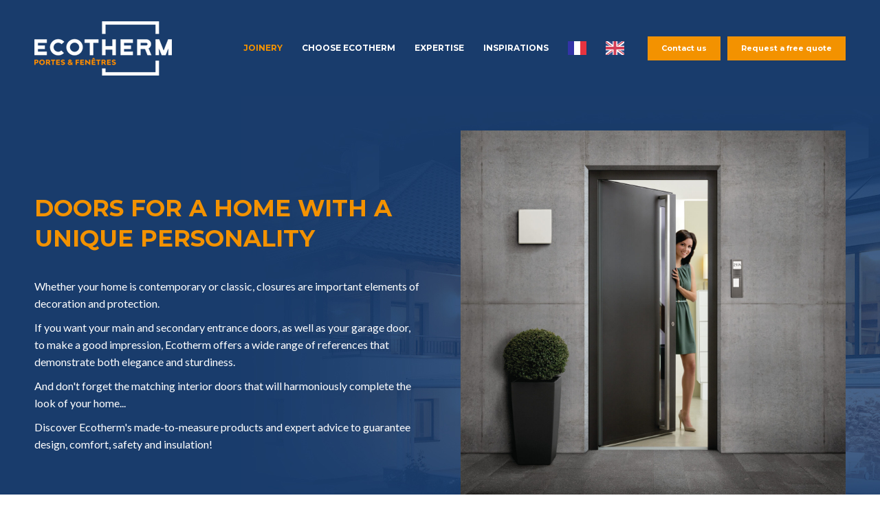

--- FILE ---
content_type: text/html; charset=UTF-8
request_url: https://www.ecothermweb.fr/en/fermetures/
body_size: 15436
content:
<!DOCTYPE html>
<!--[if !(IE 6) | !(IE 7) | !(IE 8)  ]><!-->
<html translate="no" dir="ltr" lang="en" prefix="og: https://ogp.me/ns#" class="no-js">
<!--<![endif]-->
<head>
	<meta charset="UTF-8" />
		<meta name="viewport" content="width=device-width, initial-scale=1, maximum-scale=1, user-scalable=0">
		<meta name="theme-color" content="#193c6c"/>	<link rel="profile" href="https://gmpg.org/xfn/11" />
	        <script type="text/javascript">
            if (/Android|webOS|iPhone|iPad|iPod|BlackBerry|IEMobile|Opera Mini/i.test(navigator.userAgent)) {
                var originalAddEventListener = EventTarget.prototype.addEventListener,
                    oldWidth = window.innerWidth;

                EventTarget.prototype.addEventListener = function (eventName, eventHandler, useCapture) {
                    if (eventName === "resize") {
                        originalAddEventListener.call(this, eventName, function (event) {
                            if (oldWidth === window.innerWidth) {
                                return;
                            }
                            oldWidth = window.innerWidth;
                            if (eventHandler.handleEvent) {
                                eventHandler.handleEvent.call(this, event);
                            }
                            else {
                                eventHandler.call(this, event);
                            };
                        }, useCapture);
                    }
                    else {
                        originalAddEventListener.call(this, eventName, eventHandler, useCapture);
                    };
                };
            };
        </script>
		<title>House and garage doors- Ecotherm</title>

		<!-- All in One SEO 4.9.3 - aioseo.com -->
	<meta name="description" content="Doors for a home with a unique personality Whether your home is contemporary or classic in style" />
	<meta name="robots" content="max-image-preview:large" />
	<link rel="canonical" href="https://www.ecothermweb.fr/en/fermetures/" />
	<meta name="generator" content="All in One SEO (AIOSEO) 4.9.3" />
		<meta property="og:locale" content="en" />
		<meta property="og:site_name" content="Ecotherm -" />
		<meta property="og:type" content="article" />
		<meta property="og:title" content="House and garage doors- Ecotherm" />
		<meta property="og:description" content="Doors for a home with a unique personality Whether your home is contemporary or classic in style" />
		<meta property="og:url" content="https://www.ecothermweb.fr/en/fermetures/" />
		<meta property="article:published_time" content="2023-01-31T10:18:00+00:00" />
		<meta property="article:modified_time" content="2025-12-02T09:15:07+00:00" />
		<meta name="twitter:card" content="summary_large_image" />
		<meta name="twitter:title" content="House and garage doors- Ecotherm" />
		<meta name="twitter:description" content="Doors for a home with a unique personality Whether your home is contemporary or classic in style" />
		<script type="application/ld+json" class="aioseo-schema">{"@context":"https:\/\/schema.org","@graph":[{"@type":"BreadcrumbList","@id":"https:\/\/www.ecothermweb.fr\/fermetures\/#breadcrumblist","itemListElement":[{"@type":"ListItem","@id":"https:\/\/www.ecothermweb.fr#listItem","position":1,"name":"Home","item":"https:\/\/www.ecothermweb.fr","nextItem":{"@type":"ListItem","@id":"https:\/\/www.ecothermweb.fr\/fermetures\/#listItem","name":"Closures"}},{"@type":"ListItem","@id":"https:\/\/www.ecothermweb.fr\/fermetures\/#listItem","position":2,"name":"Closures","previousItem":{"@type":"ListItem","@id":"https:\/\/www.ecothermweb.fr#listItem","name":"Home"}}]},{"@type":"Organization","@id":"https:\/\/www.ecothermweb.fr\/#organization","name":"Ecotherm","url":"https:\/\/www.ecothermweb.fr\/"},{"@type":"WebPage","@id":"https:\/\/www.ecothermweb.fr\/fermetures\/#webpage","url":"https:\/\/www.ecothermweb.fr\/fermetures\/","name":"House and garage doors- Ecotherm","description":"Doors for a home with a unique personality Whether your home is contemporary or classic in style","inLanguage":"fr-FR","isPartOf":{"@id":"https:\/\/www.ecothermweb.fr\/#website"},"breadcrumb":{"@id":"https:\/\/www.ecothermweb.fr\/fermetures\/#breadcrumblist"},"datePublished":"2023-01-31T11:18:00+01:00","dateModified":"2025-12-02T10:15:07+01:00"},{"@type":"WebSite","@id":"https:\/\/www.ecothermweb.fr\/#website","url":"https:\/\/www.ecothermweb.fr\/","name":"Ecotherm","inLanguage":"fr-FR","publisher":{"@id":"https:\/\/www.ecothermweb.fr\/#organization"}}]}</script>
		<!-- All in One SEO -->

<link rel='dns-prefetch' href='//fonts.googleapis.com' />
<link rel='dns-prefetch' href='//use.fontawesome.com' />
<link rel="alternate" type="application/rss+xml" title="Ecotherm &raquo; Flux" href="https://www.ecothermweb.fr/feed/" />
<link rel="alternate" type="application/rss+xml" title="Ecotherm &raquo; Flux des commentaires" href="https://www.ecothermweb.fr/comments/feed/" />
<link rel="alternate" title="oEmbed (JSON)" type="application/json+oembed" href="https://www.ecothermweb.fr/wp-json/oembed/1.0/embed?url=https%3A%2F%2Fwww.ecothermweb.fr%2Ffermetures%2F" />
<link rel="alternate" title="oEmbed (XML)" type="text/xml+oembed" href="https://www.ecothermweb.fr/wp-json/oembed/1.0/embed?url=https%3A%2F%2Fwww.ecothermweb.fr%2Ffermetures%2F&#038;format=xml" />
<style type='text/css' id='kt_global_css_variables'>
:root {
  --Biscay: #193C6C;
  --Tangerine: #F39200;
  --central-palette-3: #000000;
  --White: #FFFFFF;
}
</style>
<style id='wp-img-auto-sizes-contain-inline-css' type='text/css'>
img:is([sizes=auto i],[sizes^="auto," i]){contain-intrinsic-size:3000px 1500px}
/*# sourceURL=wp-img-auto-sizes-contain-inline-css */
</style>
<style id='wp-emoji-styles-inline-css' type='text/css'>

	img.wp-smiley, img.emoji {
		display: inline !important;
		border: none !important;
		box-shadow: none !important;
		height: 1em !important;
		width: 1em !important;
		margin: 0 0.07em !important;
		vertical-align: -0.1em !important;
		background: none !important;
		padding: 0 !important;
	}
/*# sourceURL=wp-emoji-styles-inline-css */
</style>
<link rel='stylesheet' id='float-menu-css' href='https://www.ecothermweb.fr/wp-content/plugins/float-menu/public/assets/css/style.min.css?ver=7.2.2' type='text/css' media='all' />
<link rel='stylesheet' id='float-menu-fontawesome-css' href='https://www.ecothermweb.fr/wp-content/plugins/float-menu/vendors/fontawesome/css/all.min.css?ver=7.1' type='text/css' media='all' />
<link rel='stylesheet' id='weglot-css-css' href='https://www.ecothermweb.fr/wp-content/plugins/weglot/dist/css/front-css.css?ver=5.2' type='text/css' media='all' />
<style id="weglot-custom-style">.weglot-flags>a:before {margin-right:0;}</style><link rel='stylesheet' id='new-flag-css-css' href='https://www.ecothermweb.fr/wp-content/plugins/weglot/dist/css/new-flags.css?ver=5.2' type='text/css' media='all' />
<link rel='stylesheet' id='the7-font-css' href='https://www.ecothermweb.fr/wp-content/themes/dt-the7/fonts/icomoon-the7-font/icomoon-the7-font.min.css?ver=11.1.1' type='text/css' media='all' />
<link rel='stylesheet' id='the7-awesome-fonts-css' href='https://www.ecothermweb.fr/wp-content/themes/dt-the7/fonts/FontAwesome/css/all.min.css?ver=11.1.1' type='text/css' media='all' />
<link rel='stylesheet' id='the7-Defaults-css' href='https://www.ecothermweb.fr/wp-content/uploads/smile_fonts/Defaults/Defaults.css?ver=6.9' type='text/css' media='all' />
<link rel='stylesheet' id='the7-fontello-css' href='https://www.ecothermweb.fr/wp-content/themes/dt-the7/fonts/fontello/css/fontello.min.css?ver=11.1.1' type='text/css' media='all' />
<link rel='stylesheet' id='js_composer_front-css' href='https://www.ecothermweb.fr/wp-content/plugins/js_composer/assets/css/js_composer.min.css?ver=6.8.0' type='text/css' media='all' />
<link rel='stylesheet' id='dt-web-fonts-css' href='https://fonts.googleapis.com/css?family=Roboto:400,500,600,700%7CMontserrat:400,600,700,800%7CLato:400,600,700' type='text/css' media='all' />
<link rel='stylesheet' id='dt-main-css' href='https://www.ecothermweb.fr/wp-content/themes/dt-the7/css/main.min.css?ver=11.1.1' type='text/css' media='all' />
<link rel='stylesheet' id='the7-custom-scrollbar-css' href='https://www.ecothermweb.fr/wp-content/themes/dt-the7/lib/custom-scrollbar/custom-scrollbar.min.css?ver=11.1.1' type='text/css' media='all' />
<link rel='stylesheet' id='the7-wpbakery-css' href='https://www.ecothermweb.fr/wp-content/themes/dt-the7/css/wpbakery.min.css?ver=11.1.1' type='text/css' media='all' />
<link rel='stylesheet' id='bfa-font-awesome-css' href='https://use.fontawesome.com/releases/v5.15.4/css/all.css?ver=2.0.3' type='text/css' media='all' />
<link rel='stylesheet' id='the7-css-vars-css' href='https://www.ecothermweb.fr/wp-content/uploads/the7-css/css-vars.css?ver=7845f38edebf' type='text/css' media='all' />
<link rel='stylesheet' id='dt-custom-css' href='https://www.ecothermweb.fr/wp-content/uploads/the7-css/custom.css?ver=7845f38edebf' type='text/css' media='all' />
<link rel='stylesheet' id='dt-media-css' href='https://www.ecothermweb.fr/wp-content/uploads/the7-css/media.css?ver=7845f38edebf' type='text/css' media='all' />
<link rel='stylesheet' id='the7-mega-menu-css' href='https://www.ecothermweb.fr/wp-content/uploads/the7-css/mega-menu.css?ver=7845f38edebf' type='text/css' media='all' />
<link rel='stylesheet' id='the7-elements-css' href='https://www.ecothermweb.fr/wp-content/uploads/the7-css/post-type-dynamic.css?ver=7845f38edebf' type='text/css' media='all' />
<link rel='stylesheet' id='style-css' href='https://www.ecothermweb.fr/wp-content/themes/ecotherm/style.css?ver=11.1.1' type='text/css' media='all' />
<link rel='stylesheet' id='ultimate-vc-addons-style-css' href='https://www.ecothermweb.fr/wp-content/plugins/Ultimate_VC_Addons/assets/min-css/style.min.css?ver=3.19.11' type='text/css' media='all' />
<!--n2css--><!--n2js--><script type="text/javascript" src="https://www.ecothermweb.fr/wp-includes/js/jquery/jquery.min.js?ver=3.7.1" id="jquery-core-js"></script>
<script type="text/javascript" src="https://www.ecothermweb.fr/wp-includes/js/jquery/jquery-migrate.min.js?ver=3.4.1" id="jquery-migrate-js"></script>
<script type="text/javascript" src="https://www.ecothermweb.fr/wp-content/plugins/weglot/dist/front-js.js?ver=5.2" id="wp-weglot-js-js"></script>
<script type="text/javascript" id="dt-above-fold-js-extra">
/* <![CDATA[ */
var dtLocal = {"themeUrl":"https://www.ecothermweb.fr/wp-content/themes/dt-the7","passText":"Pour voir ce contenu, entrer le mots de passe:","moreButtonText":{"loading":"Chargement ...","loadMore":"Charger la suite"},"postID":"292","ajaxurl":"https://www.ecothermweb.fr/wp-admin/admin-ajax.php","REST":{"baseUrl":"https://www.ecothermweb.fr/wp-json/the7/v1","endpoints":{"sendMail":"/send-mail"}},"contactMessages":{"required":"One or more fields have an error. Please check and try again.","terms":"Veuillez accepter la politique de confidentialit\u00e9.","fillTheCaptchaError":"Veuillez remplir le captcha."},"captchaSiteKey":"","ajaxNonce":"64afed3054","pageData":{"type":"page","template":"page","layout":null},"themeSettings":{"smoothScroll":"off","lazyLoading":false,"accentColor":{"mode":"solid","color":"#193c6c"},"desktopHeader":{"height":140},"ToggleCaptionEnabled":"disabled","ToggleCaption":"Navigation","floatingHeader":{"showAfter":94,"showMenu":true,"height":60,"logo":{"showLogo":true,"html":"\u003Cimg class=\" preload-me\" src=\"https://www.ecothermweb.fr/wp-content/uploads/2022/11/logo-ecotherm-blanc-sticky.png\" srcset=\"https://www.ecothermweb.fr/wp-content/uploads/2022/11/logo-ecotherm-blanc-sticky.png 101w, https://www.ecothermweb.fr/wp-content/uploads/2022/11/logo-ecotherm-blanc-sticky-HD.png 202w\" width=\"101\" height=\"40\"   sizes=\"101px\" alt=\"Ecotherm\" /\u003E","url":"https://www.ecothermweb.fr/"}},"topLine":{"floatingTopLine":{"logo":{"showLogo":false,"html":""}}},"mobileHeader":{"firstSwitchPoint":992,"secondSwitchPoint":778,"firstSwitchPointHeight":60,"secondSwitchPointHeight":60,"mobileToggleCaptionEnabled":"disabled","mobileToggleCaption":"Menu"},"stickyMobileHeaderFirstSwitch":{"logo":{"html":"\u003Cimg class=\" preload-me\" src=\"https://www.ecothermweb.fr/wp-content/uploads/2022/11/logo-ecotherm-blanc-BD.png\" srcset=\"https://www.ecothermweb.fr/wp-content/uploads/2022/11/logo-ecotherm-blanc-BD.png 200w, https://www.ecothermweb.fr/wp-content/uploads/2022/11/logo-ecotherm-blanc-HD.png 450w\" width=\"200\" height=\"79\"   sizes=\"200px\" alt=\"Ecotherm\" /\u003E"}},"stickyMobileHeaderSecondSwitch":{"logo":{"html":"\u003Cimg class=\" preload-me\" src=\"https://www.ecothermweb.fr/wp-content/uploads/2022/11/logo-ecotherm-blanc-BD.png\" srcset=\"https://www.ecothermweb.fr/wp-content/uploads/2022/11/logo-ecotherm-blanc-BD.png 200w, https://www.ecothermweb.fr/wp-content/uploads/2022/11/logo-ecotherm-blanc-HD.png 450w\" width=\"200\" height=\"79\"   sizes=\"200px\" alt=\"Ecotherm\" /\u003E"}},"content":{"textColor":"#071324","headerColor":"#193c6c"},"sidebar":{"switchPoint":992},"boxedWidth":"1280px","stripes":{"stripe1":{"textColor":"#787d85","headerColor":"#3b3f4a"},"stripe2":{"textColor":"#8b9199","headerColor":"#ffffff"},"stripe3":{"textColor":"#ffffff","headerColor":"#ffffff"}}},"VCMobileScreenWidth":"768"};
var dtShare = {"shareButtonText":{"facebook":"Partager sur Facebook","twitter":"Partager sur Twitter","pinterest":"Partager sur Pinterest","linkedin":"Partager sur Linkedin","whatsapp":"Partager sur Whatsapp"},"overlayOpacity":"85"};
//# sourceURL=dt-above-fold-js-extra
/* ]]> */
</script>
<script type="text/javascript" src="https://www.ecothermweb.fr/wp-content/themes/dt-the7/js/above-the-fold.min.js?ver=11.1.1" id="dt-above-fold-js"></script>
<script type="text/javascript" src="https://www.ecothermweb.fr/wp-content/plugins/Ultimate_VC_Addons/assets/min-js/ultimate-params.min.js?ver=3.19.11" id="ultimate-vc-addons-params-js"></script>
<link rel="https://api.w.org/" href="https://www.ecothermweb.fr/wp-json/" /><link rel="alternate" title="JSON" type="application/json" href="https://www.ecothermweb.fr/wp-json/wp/v2/pages/292" /><link rel="EditURI" type="application/rsd+xml" title="RSD" href="https://www.ecothermweb.fr/xmlrpc.php?rsd" />
<meta name="generator" content="WordPress 6.9" />
<link rel='shortlink' href='https://www.ecothermweb.fr/?p=292' />
 <style> #h5vpQuickPlayer { width: 100%; max-width: 100%; margin: 0 auto; } </style> <meta name="ti-site-data" content="[base64]" />
<meta name="google" content="notranslate"/>
<link rel="alternate" href="https://www.ecothermweb.fr/fermetures/" hreflang="fr"/>
<link rel="alternate" href="https://www.ecothermweb.fr/en/fermetures/" hreflang="en"/>
<script type="application/json" id="weglot-data">{"website":"https:\/\/ecothermweb.fr","uid":"9e6ec29c8d","project_slug":"p-9e6ec29c8d","language_from":"fr","language_from_custom_flag":null,"language_from_custom_name":null,"excluded_paths":[{"type":"CONTAIN","value":"mentions-legales","language_button_displayed":false,"exclusion_behavior":"REDIRECT","excluded_languages":[],"regex":"mentions\\-legales"},{"type":"CONTAIN","value":"\/politique-de-confidentialite\/","language_button_displayed":false,"exclusion_behavior":"REDIRECT","excluded_languages":[],"regex":"\/politique\\-de\\-confidentialite\/"}],"excluded_blocks":[{"value":".googlereviews","description":null}],"custom_settings":{"button_style":{"with_flags":true,"flag_type":"rectangle_mat","custom_css":".weglot-flags>a:before {margin-right:0;}","is_dropdown":false,"full_name":false,"with_name":false},"translate_email":false,"translate_search":false,"translate_amp":false,"switchers":[{"templates":{"name":"default","hash":"095ffb8d22f66be52959023fa4eeb71a05f20f73"},"location":[],"style":{"with_flags":true,"flag_type":"rectangle_mat","with_name":false,"full_name":false,"is_dropdown":false}}]},"pending_translation_enabled":false,"curl_ssl_check_enabled":true,"languages":[{"language_to":"en","custom_code":null,"custom_name":null,"custom_local_name":null,"provider":null,"enabled":true,"automatic_translation_enabled":true,"deleted_at":null,"connect_host_destination":null,"custom_flag":null}],"organization_slug":"w-02cfb83992","current_language":"en","switcher_links":{"fr":"https:\/\/www.ecothermweb.fr\/fermetures\/","en":"https:\/\/www.ecothermweb.fr\/en\/fermetures\/"},"original_path":"\/fermetures\/"}</script><meta property="og:site_name" content="Ecotherm" />
<meta property="og:title" content="Closures" />
<meta property="og:url" content="https://www.ecothermweb.fr/en/fermetures/" />
<meta property="og:type" content="article" />
<meta name="generator" content="Powered by WPBakery Page Builder - drag and drop page builder for WordPress."/>
<!-- Google tag (gtag.js) --> <script async src="https://www.googletagmanager.com/gtag/js?id=G-5X3TMXN3SW"></script> <script> window.dataLayer = window.dataLayer || []; function gtag(){dataLayer.push(arguments);} gtag('js', new Date()); gtag('config', 'G-5X3TMXN3SW'); </script><!-- Google Tag Manager -->
<script>(function(w,d,s,l,i){w[l]=w[l]||[];w[l].push({'gtm.start':
new Date().getTime(),event:'gtm.js'});var f=d.getElementsByTagName(s)[0],
j=d.createElement(s),dl=l!='dataLayer'?'&l='+l:'';j.async=true;j.src=
'https://www.googletagmanager.com/gtm.js?id='+i+dl;f.parentNode.insertBefore(j,f);
})(window,document,'script','dataLayer','GTM-5RTSH9DK');</script>
<!-- End Google Tag Manager -->
<link rel="icon" href="https://www.ecothermweb.fr/wp-content/uploads/2022/11/favicon.png" type="image/png" sizes="32x32"/><style type="text/css" data-type="vc_shortcodes-custom-css">.vc_custom_1675675525508{margin-top: 0px !important;padding-bottom: 50px !important;background-color: #193c6c !important;}</style><noscript><style> .wpb_animate_when_almost_visible { opacity: 1; }</style></noscript><style id='the7-custom-inline-css' type='text/css'>
.sub-nav .menu-item i.fa,
.sub-nav .menu-item i.fas,
.sub-nav .menu-item i.far,
.sub-nav .menu-item i.fab {
	text-align: center;
	width: 1.25em;
}

#primary-menu {margin-right:30px;}

.texteblanc, .texteblanc h1, .texteblanc h2, .texteblanc h3 {color:#fff;}

.footer h2 {font-size:20px;}

.wp-gr .grw-slider .grw-slider-review-inner>svg {display:none;}

#blocbleu h2, #blocbleu h3 {color:#FFF;}
#showroom p {color:#FFF;}


#blocbleu {padding:0px;}

.masthead .mini-widgets>*, .masthead .mobile-mini-widgets>* {margin-right:0;}

.footer .widget {margin-bottom:0;}

@media screen and (max-width:700px) {
.vc_custom_1669112004920 {padding-left:20px !important;}
}

@media screen and (max-width: 700px) {
.carousel-shortcode.carousel-shortcode-id-e0bf82765524c05e22ad749c87a11951.reposition-arrows .owl-nav .owl-prev {top:30% !important;}
	}

@media screen and (max-width: 700px) {
.carousel-shortcode.carousel-shortcode-id-e0bf82765524c05e22ad749c87a11951.reposition-arrows .owl-nav .owl-next {top:30% !important;}
	}

div.wpforms-container-full .wpforms-form input[type=submit], div.wpforms-container-full .wpforms-form button[type=submit], div.wpforms-container-full .wpforms-form .wpforms-page-button {background-color:#F39202; color:#FFF; border:0; font-family:"Montserrat"; font-weight:bold; font-size:14px;}

div.wpforms-container-full .wpforms-form input[type=submit]:hover, div.wpforms-container-full .wpforms-form input[type=submit]:focus, div.wpforms-container-full .wpforms-form input[type=submit]:active, div.wpforms-container-full .wpforms-form button[type=submit]:hover, div.wpforms-container-full .wpforms-form button[type=submit]:focus, div.wpforms-container-full .wpforms-form button[type=submit]:active, div.wpforms-container-full .wpforms-form .wpforms-page-button:hover, div.wpforms-container-full .wpforms-form .wpforms-page-button:active, div.wpforms-container-full .wpforms-form .wpforms-page-button:focus {background-color:#F39202; color:#193C6C; border:0; font-family:"Montserrat"; font-weight:bold; font-size:14px;}



.page-id-244 #page {background:url('https://www.ecothermweb.fr/wp-content/uploads/2023/02/fond-protection.jpg') top right no-repeat;}

.vc_btn3.vc_btn3-color-orange, .vc_btn3.vc_btn3-color-orange.vc_btn3-style-flat {background-color:#F39200;}

.postid-675 .page-title {display:none;}


</style>
<link rel='stylesheet' id='ultimate-vc-addons-background-style-css' href='https://www.ecothermweb.fr/wp-content/plugins/Ultimate_VC_Addons/assets/min-css/background-style.min.css?ver=3.19.11' type='text/css' media='all' />
</head>
<body id="the7-body" class="wp-singular page-template-default page page-id-292 wp-embed-responsive wp-theme-dt-the7 wp-child-theme-ecotherm the7-core-ver-2.7.1 title-off dt-responsive-on right-mobile-menu-close-icon ouside-menu-close-icon mobile-hamburger-close-bg-enable mobile-hamburger-close-bg-hover-enable  fade-medium-mobile-menu-close-icon fade-medium-menu-close-icon srcset-enabled btn-flat custom-btn-color custom-btn-hover-color phantom-sticky phantom-disable-decoration phantom-custom-logo-on floating-mobile-menu-icon top-header first-switch-logo-left first-switch-menu-right second-switch-logo-left second-switch-menu-right right-mobile-menu layzr-loading-on popup-message-style the7-ver-11.1.1 dt-fa-compatibility wpb-js-composer js-comp-ver-6.8.0 vc_responsive">
<!-- Google Tag Manager (noscript) -->
<noscript><iframe src="https://www.googletagmanager.com/ns.html?id=GTM-5RTSH9DK"
height="0" width="0" style="display:none;visibility:hidden"></iframe></noscript>
<!-- End Google Tag Manager (noscript) -->
<!-- The7 11.1.1 -->

<div id="page" >
	<a class="skip-link screen-reader-text" href="#content">Go to content</a>

<div class="masthead inline-header right widgets small-mobile-menu-icon show-sub-menu-on-hover"  role="banner">

	<div class="top-bar full-width-line top-bar-empty top-bar-line-hide">
	<div class="top-bar-bg" ></div>
	<div class="mini-widgets left-widgets"></div><div class="mini-widgets right-widgets"></div></div>

	<header class="header-bar">

		<div class="branding">
	<div id="site-title" class="assistive-text">Ecotherm</div>
	<div id="site-description" class="assistive-text"></div>
	<a class="" href="https://www.ecothermweb.fr/en/"><img class="preload-me" src="https://www.ecothermweb.fr/wp-content/uploads/2022/11/logo-ecotherm-blanc-BD.png" srcset="https://www.ecothermweb.fr/wp-content/uploads/2022/11/logo-ecotherm-blanc-BD.png 200w, https://www.ecothermweb.fr/wp-content/uploads/2022/11/logo-ecotherm-blanc-HD.png 450w" width="200" height="79"   sizes="200px" alt="Ecotherm" /></a></div>

		<ul id="primary-menu" class="main-nav outside-item-remove-margin"><li class="menu-item menu-item-type-custom menu-item-object-custom current-menu-ancestor current-menu-parent menu-item-has-children menu-item-267 act first has-children depth-0"><a href='#' class='not-clickable-item' data-level='1'><span class="menu-item-text"><span class="menu-text">Joinery</span></span></a><ul class="sub-nav hover-style-bg level-arrows-on"><li class="menu-item menu-item-type-post_type menu-item-object-page menu-item-268 first depth-1"><a href='https://www.ecothermweb.fr/en/fenetres/' data-level='2'><span class="menu-item-text"><span class="menu-text">Windows</span></span></a></li> <li class="menu-item menu-item-type-post_type menu-item-object-page menu-item-270 depth-1"><a href='https://www.ecothermweb.fr/en/volets-roulants/' data-level='2'><span class="menu-item-text"><span class="menu-text">Roller shutters</span></span></a></li> <li class="menu-item menu-item-type-post_type menu-item-object-page menu-item-291 depth-1"><a href='https://www.ecothermweb.fr/en/volets-battants/' data-level='2'><span class="menu-item-text"><span class="menu-text">Swing shutters</span></span></a></li> <li class="menu-item menu-item-type-post_type menu-item-object-page menu-item-269 depth-1"><a href='https://www.ecothermweb.fr/en/protection/' data-level='2'><span class="menu-item-text"><span class="menu-text">Protection</span></span></a></li> <li class="menu-item menu-item-type-post_type menu-item-object-page current-menu-item page_item page-item-292 current_page_item menu-item-315 act depth-1"><a href='https://www.ecothermweb.fr/en/fermetures/' data-level='2'><span class="menu-item-text"><span class="menu-text">Closures</span></span></a></li> <li class="menu-item menu-item-type-post_type menu-item-object-page menu-item-318 depth-1"><a href='https://www.ecothermweb.fr/en/maison-intelligente/' data-level='2'><span class="menu-item-text"><span class="menu-text">Smart home</span></span></a></li> </ul></li> <li class="menu-item menu-item-type-custom menu-item-object-custom menu-item-has-children menu-item-271 has-children depth-0"><a href='#' class='not-clickable-item' data-level='1'><span class="menu-item-text"><span class="menu-text">Choose Ecotherm</span></span></a><ul class="sub-nav hover-style-bg level-arrows-on"><li class="menu-item menu-item-type-post_type menu-item-object-page menu-item-273 first depth-1"><a href='https://www.ecothermweb.fr/en/histoire/' data-level='2'><span class="menu-item-text"><span class="menu-text">History</span></span></a></li> <li class="menu-item menu-item-type-post_type menu-item-object-page menu-item-272 depth-1"><a href='https://www.ecothermweb.fr/en/engagements/' data-level='2'><span class="menu-item-text"><span class="menu-text">Commitments</span></span></a></li> <li class="menu-item menu-item-type-post_type menu-item-object-page menu-item-274 depth-1"><a href='https://www.ecothermweb.fr/en/showrooms/' data-level='2'><span class="menu-item-text"><span class="menu-text">Showrooms</span></span></a></li> <li class="menu-item menu-item-type-post_type menu-item-object-page menu-item-443 depth-1"><a href='https://www.ecothermweb.fr/en/labels-certifications/' data-level='2'><span class="menu-item-text"><span class="menu-text">Labels &amp; certifications</span></span></a></li> <li class="menu-item menu-item-type-post_type menu-item-object-post menu-item-683 depth-1"><a href='https://www.ecothermweb.fr/en/parrainer-un-ami-cest-permis/' data-level='2'><span class="menu-item-text"><span class="menu-text">Sponsorship</span></span></a></li> </ul></li> <li class="menu-item menu-item-type-custom menu-item-object-custom menu-item-has-children menu-item-275 has-children depth-0"><a href='#' class='not-clickable-item' data-level='1'><span class="menu-item-text"><span class="menu-text">Expertise</span></span></a><ul class="sub-nav hover-style-bg level-arrows-on"><li class="menu-item menu-item-type-post_type menu-item-object-page menu-item-276 first depth-1"><a href='https://www.ecothermweb.fr/en/finstral/' data-level='2'><span class="menu-item-text"><span class="menu-text">Finstral</span></span></a></li> <li class="menu-item menu-item-type-post_type menu-item-object-page menu-item-277 depth-1"><a href='https://www.ecothermweb.fr/en/savoir-faire-dexcellence/' data-level='2'><span class="menu-item-text"><span class="menu-text">Know-how of excellence</span></span></a></li> </ul></li> <li class="menu-item menu-item-type-post_type menu-item-object-page menu-item-266 depth-0"><a href='https://www.ecothermweb.fr/en/inspirations/' data-level='1'><span class="menu-item-text"><span class="menu-text">Inspirations</span></span></a></li> <li class="weglot-lang menu-item-weglot weglot-language weglot-flags flag-0 weglot-fr fr wg-fr menu-item menu-item-type-custom menu-item-object-custom menu-item-weglot-529-fr depth-0"><a href='https://www.ecothermweb.fr/fermetures/' title='Français' data-level='1' data-wg-notranslate=""><span class="menu-item-text"><span class="menu-text"></span></span></a></li> <li class="weglot-lang menu-item-weglot weglot-language weglot-flags flag-0 weglot-en en wg-en menu-item menu-item-type-custom menu-item-object-custom menu-item-weglot-529-en depth-0"><a href='https://www.ecothermweb.fr/en/fermetures/' title='English' data-level='1' data-wg-notranslate=""><span class="menu-item-text"><span class="menu-text"></span></span></a></li> </ul>
		<div class="mini-widgets"><a href="https://www.ecothermweb.fr/en/contact/" class="microwidget-btn mini-button header-elements-button-1 show-on-desktop near-logo-first-switch in-menu-second-switch microwidget-btn-bg-on microwidget-btn-hover-bg-on disable-animation-bg border-off hover-border-off btn-icon-align-right" ><span>Contact us</span></a><a href="https://www.ecothermweb.fr/en/demande-de-devis/" class="microwidget-btn mini-button header-elements-button-2 show-on-desktop near-logo-first-switch in-menu-second-switch microwidget-btn-bg-on microwidget-btn-hover-bg-on disable-animation-bg border-off hover-border-off btn-icon-align-right" ><span>Request a free quote</span></a></div>
	</header>

</div>
<div role="navigation" class="dt-mobile-header mobile-menu-show-divider">
	<div class="dt-close-mobile-menu-icon"><div class="close-line-wrap"><span class="close-line"></span><span class="close-line"></span><span class="close-line"></span></div></div>	<ul id="mobile-menu" class="mobile-main-nav">
		<li class="menu-item menu-item-type-custom menu-item-object-custom current-menu-ancestor current-menu-parent menu-item-has-children menu-item-509 act first has-children depth-0"><a href='#' class='not-clickable-item' data-level='1'><span class="menu-item-text"><span class="menu-text">Joinery</span></span></a><ul class="sub-nav hover-style-bg level-arrows-on"><li class="menu-item menu-item-type-post_type menu-item-object-page menu-item-510 first depth-1"><a href='https://www.ecothermweb.fr/en/fenetres/' data-level='2'><span class="menu-item-text"><span class="menu-text">Windows</span></span></a></li> <li class="menu-item menu-item-type-post_type menu-item-object-page menu-item-511 depth-1"><a href='https://www.ecothermweb.fr/en/volets-roulants/' data-level='2'><span class="menu-item-text"><span class="menu-text">Roller shutters</span></span></a></li> <li class="menu-item menu-item-type-post_type menu-item-object-page menu-item-512 depth-1"><a href='https://www.ecothermweb.fr/en/volets-battants/' data-level='2'><span class="menu-item-text"><span class="menu-text">Swing shutters</span></span></a></li> <li class="menu-item menu-item-type-post_type menu-item-object-page menu-item-513 depth-1"><a href='https://www.ecothermweb.fr/en/protection/' data-level='2'><span class="menu-item-text"><span class="menu-text">Protection</span></span></a></li> <li class="menu-item menu-item-type-post_type menu-item-object-page current-menu-item page_item page-item-292 current_page_item menu-item-514 act depth-1"><a href='https://www.ecothermweb.fr/en/fermetures/' data-level='2'><span class="menu-item-text"><span class="menu-text">Closures</span></span></a></li> <li class="menu-item menu-item-type-post_type menu-item-object-page menu-item-515 depth-1"><a href='https://www.ecothermweb.fr/en/maison-intelligente/' data-level='2'><span class="menu-item-text"><span class="menu-text">Smart home</span></span></a></li> </ul></li> <li class="menu-item menu-item-type-custom menu-item-object-custom menu-item-has-children menu-item-516 has-children depth-0"><a href='#' class='not-clickable-item' data-level='1'><span class="menu-item-text"><span class="menu-text">Choose Ecotherm</span></span></a><ul class="sub-nav hover-style-bg level-arrows-on"><li class="menu-item menu-item-type-post_type menu-item-object-page menu-item-517 first depth-1"><a href='https://www.ecothermweb.fr/en/histoire/' data-level='2'><span class="menu-item-text"><span class="menu-text">History</span></span></a></li> <li class="menu-item menu-item-type-post_type menu-item-object-page menu-item-518 depth-1"><a href='https://www.ecothermweb.fr/en/engagements/' data-level='2'><span class="menu-item-text"><span class="menu-text">Commitments</span></span></a></li> <li class="menu-item menu-item-type-post_type menu-item-object-page menu-item-519 depth-1"><a href='https://www.ecothermweb.fr/en/showrooms/' data-level='2'><span class="menu-item-text"><span class="menu-text">Showrooms</span></span></a></li> <li class="menu-item menu-item-type-post_type menu-item-object-page menu-item-520 depth-1"><a href='https://www.ecothermweb.fr/en/labels-certifications/' data-level='2'><span class="menu-item-text"><span class="menu-text">Labels &amp; certifications</span></span></a></li> </ul></li> <li class="menu-item menu-item-type-custom menu-item-object-custom menu-item-has-children menu-item-521 has-children depth-0"><a href='#' class='not-clickable-item' data-level='1'><span class="menu-item-text"><span class="menu-text">Expertise</span></span></a><ul class="sub-nav hover-style-bg level-arrows-on"><li class="menu-item menu-item-type-post_type menu-item-object-page menu-item-522 first depth-1"><a href='https://www.ecothermweb.fr/en/finstral/' data-level='2'><span class="menu-item-text"><span class="menu-text">Finstral</span></span></a></li> <li class="menu-item menu-item-type-post_type menu-item-object-page menu-item-523 depth-1"><a href='https://www.ecothermweb.fr/en/savoir-faire-dexcellence/' data-level='2'><span class="menu-item-text"><span class="menu-text">Know-how of excellence</span></span></a></li> </ul></li> <li class="menu-item menu-item-type-post_type menu-item-object-page menu-item-524 depth-0"><a href='https://www.ecothermweb.fr/en/inspirations/' data-level='1'><span class="menu-item-text"><span class="menu-text">Inspirations</span></span></a></li> <li class="weglot-lang menu-item-weglot weglot-language weglot-flags flag-0 weglot-fr fr wg-fr menu-item menu-item-type-custom menu-item-object-custom menu-item-weglot-525-fr depth-0"><a href='https://www.ecothermweb.fr/fermetures/' title='Français' data-level='1' data-wg-notranslate=""><span class="menu-item-text"><span class="menu-text"></span></span></a></li> <li class="weglot-lang menu-item-weglot weglot-language weglot-flags flag-0 weglot-en en wg-en menu-item menu-item-type-custom menu-item-object-custom menu-item-weglot-525-en depth-0"><a href='https://www.ecothermweb.fr/en/fermetures/' title='English' data-level='1' data-wg-notranslate=""><span class="menu-item-text"><span class="menu-text"></span></span></a></li> 	</ul>
	<div class='mobile-mini-widgets-in-menu'></div>
</div>

<style id="the7-page-content-style">
#main {
  padding-top: 0px;
}

</style>

<div id="main" class="sidebar-none sidebar-divider-vertical">

	
	<div class="main-gradient"></div>
	<div class="wf-wrap">
	<div class="wf-container-main">

	


	<div id="content" class="content" role="main">

		<div data-vc-full-width="true" data-vc-full-width-init="false" class="vc_row wpb_row vc_row-fluid texteblanc vc_custom_1675675525508 vc_row-has-fill vc_column-gap-30 vc_row-o-content-middle vc_row-flex"><div class="wpb_column vc_column_container vc_col-sm-6"><div class="vc_column-inner"><div class="wpb_wrapper">
	<div class="wpb_text_column wpb_content_element" >
		<div class="wpb_wrapper">
			<h1><span style="color: #f39200;">Doors for a home with a unique personality</span></h1>

		</div>
	</div>

	<div class="wpb_text_column wpb_content_element" >
		<div class="wpb_wrapper">
			<p>Whether your home is contemporary or classic, closures are important elements of decoration and protection.</p>
<p>If you want your main and secondary entrance doors, as well as your garage door, to make a good impression, Ecotherm offers a wide range of references that demonstrate both elegance and sturdiness.</p>
<p>And don't forget the matching interior doors that will harmoniously complete the look of your home...</p>
<p>Discover Ecotherm's made-to-measure products and expert advice to guarantee design, comfort, safety and insulation!</p>

		</div>
	</div>
</div></div></div><div class="wpb_column vc_column_container vc_col-sm-6"><div class="vc_column-inner"><div class="wpb_wrapper">
	<div  class="wpb_single_image wpb_content_element vc_align_left">
		
		<figure class="wpb_wrapper vc_figure">
			<div class="vc_single_image-wrapper   vc_box_border_grey"><img fetchpriority="high" decoding="async" width="1800" height="1800" src="https://www.ecothermweb.fr/wp-content/uploads/2023/01/Porte-entree-annecy.jpg" class="vc_single_image-img attachment-full" alt="Entrance door Annecy" title="Porte entrée Annecy" srcset="https://www.ecothermweb.fr/wp-content/uploads/2023/01/Porte-entree-annecy.jpg 1800w, https://www.ecothermweb.fr/wp-content/uploads/2023/01/Porte-entree-annecy-300x300.jpg 300w, https://www.ecothermweb.fr/wp-content/uploads/2023/01/Porte-entree-annecy-1024x1024.jpg 1024w, https://www.ecothermweb.fr/wp-content/uploads/2023/01/Porte-entree-annecy-150x150.jpg 150w, https://www.ecothermweb.fr/wp-content/uploads/2023/01/Porte-entree-annecy-768x768.jpg 768w, https://www.ecothermweb.fr/wp-content/uploads/2023/01/Porte-entree-annecy-1536x1536.jpg 1536w" sizes="(max-width: 1800px) 100vw, 1800px"  data-dt-location="https://www.ecothermweb.fr/fermetures/porte-dentree/" /></div>
		</figure>
	</div>
</div></div></div></div><div class="vc_row-full-width vc_clearfix"></div><!-- Row Backgrounds --><div class="upb_bg_img" data-ultimate-bg="url(https://www.ecothermweb.fr/wp-content/uploads/2023/01/fenetres-annecy-haute-savoie.jpg)" data-image-id="id^176|url^https://www.ecothermweb.fr/wp-content/uploads/2023/01/fenetres-annecy-haute-savoie.jpg|caption^null|alt^null|title^fond-fenetres|description^null" data-ultimate-bg-style="vcpb-default" data-bg-img-repeat="no-repeat" data-bg-img-size="initial" data-bg-img-position="top right" data-parallx_sense="30" data-bg-override="0" data-bg_img_attach="scroll" data-upb-overlay-color="" data-upb-bg-animation="" data-fadeout="" data-bg-animation="left-animation" data-bg-animation-type="h" data-animation-repeat="repeat" data-fadeout-percentage="30" data-parallax-content="" data-parallax-content-sense="30" data-row-effect-mobile-disable="true" data-img-parallax-mobile-disable="true" data-rtl="false"  data-custom-vc-row=""  data-vc="6.8.0"  data-is_old_vc=""  data-theme-support=""   data-overlay="false" data-overlay-color="" data-overlay-pattern="" data-overlay-pattern-opacity="" data-overlay-pattern-size=""    ></div><div class="vc_row wpb_row vc_row-fluid vc_column-gap-30 vc_row-o-content-middle vc_row-flex"><div class="wpb_column vc_column_container vc_col-sm-3"><div class="vc_column-inner"><div class="wpb_wrapper"><style type="text/css" data-type="the7_shortcodes-inline-css">.carousel-shortcode.carousel-shortcode-id-9dd8715f61f6083f5eb8ac42ba0b5068 .owl-nav a {
  width: 36px;
  height: 36px;
  border-radius: 500px;
}
.dt-arrow-border-on.carousel-shortcode.carousel-shortcode-id-9dd8715f61f6083f5eb8ac42ba0b5068 .owl-nav a:not(:hover):before {
  border-width: 0px;
}
.dt-arrow-hover-border-on.carousel-shortcode.carousel-shortcode-id-9dd8715f61f6083f5eb8ac42ba0b5068 .owl-nav a:hover:after {
  border-width: 0px;
}
.carousel-shortcode.carousel-shortcode-id-9dd8715f61f6083f5eb8ac42ba0b5068 .owl-nav a.owl-prev {
  top: 50%;
  transform: translateY(calc(-50% + 0px));
  left: -43px;
}
@media all and (-ms-high-contrast: none) {
  .carousel-shortcode.carousel-shortcode-id-9dd8715f61f6083f5eb8ac42ba0b5068 .owl-nav a.owl-prev {
    transform: translateY(-50%);
    margin-top: 0px;
  }
}
.carousel-shortcode.carousel-shortcode-id-9dd8715f61f6083f5eb8ac42ba0b5068 .owl-nav a.owl-prev i {
  padding: 0px 0px 0px 0px;
}
.carousel-shortcode.carousel-shortcode-id-9dd8715f61f6083f5eb8ac42ba0b5068 .owl-nav a.owl-next {
  top: 50%;
  transform: translateY(calc(-50% + 0px));
  right: -43px;
}
@media all and (-ms-high-contrast: none) {
  .carousel-shortcode.carousel-shortcode-id-9dd8715f61f6083f5eb8ac42ba0b5068 .owl-nav a.owl-next {
    transform: translateY(-50%);
    margin-top: 0px;
  }
}
.carousel-shortcode.carousel-shortcode-id-9dd8715f61f6083f5eb8ac42ba0b5068 .owl-nav a.owl-next i {
  padding: 0px 0px 0px 0px;
}
.carousel-shortcode.carousel-shortcode-id-9dd8715f61f6083f5eb8ac42ba0b5068 .owl-nav i {
  font-size: 18px;
}
.carousel-shortcode.carousel-shortcode-id-9dd8715f61f6083f5eb8ac42ba0b5068 .owl-nav a:not(:hover) i,
.carousel-shortcode.carousel-shortcode-id-9dd8715f61f6083f5eb8ac42ba0b5068 .owl-nav a:not(:hover) i:before {
  color: #193c6c;
  background: none;
}
.carousel-shortcode.carousel-shortcode-id-9dd8715f61f6083f5eb8ac42ba0b5068 .owl-nav a:hover i,
.carousel-shortcode.carousel-shortcode-id-9dd8715f61f6083f5eb8ac42ba0b5068 .owl-nav a:hover i:before {
  color: #f4f4f4;
  background: none;
}
.carousel-shortcode.carousel-shortcode-id-9dd8715f61f6083f5eb8ac42ba0b5068 .owl-dots {
  top: calc(100% + 20px);
  left: 50%;
  transform: translateX(calc(-50% + 0px));
}
@media all and (-ms-high-contrast: none) {
  .carousel-shortcode.carousel-shortcode-id-9dd8715f61f6083f5eb8ac42ba0b5068 .owl-dots {
    transform: translateX(-50%);
    margin-left: 0px;
  }
}
.carousel-shortcode.carousel-shortcode-id-9dd8715f61f6083f5eb8ac42ba0b5068 .owl-dot {
  width: 10px;
  height: 10px;
  margin: 0 8px;
}
@media screen and (max-width: 778px) {
  .carousel-shortcode.carousel-shortcode-id-9dd8715f61f6083f5eb8ac42ba0b5068.hide-arrows .owl-nav a {
    display: none;
  }
}
@media screen and (max-width: 778px) {
  .carousel-shortcode.carousel-shortcode-id-9dd8715f61f6083f5eb8ac42ba0b5068.reposition-arrows .owl-nav .owl-prev {
    top: 50%;
    transform: translateY(calc(-50% + 0px));
    left: 10px;
  }
  .carousel-shortcode.carousel-shortcode-id-9dd8715f61f6083f5eb8ac42ba0b5068.reposition-arrows .owl-nav .owl-next {
    top: 50%;
    transform: translateY(calc(-50% + 0px));
    right: 10px;
  }
}
@media screen and (max-width: 778px) and all and (-ms-high-contrast: none) {
  .carousel-shortcode.carousel-shortcode-id-9dd8715f61f6083f5eb8ac42ba0b5068.reposition-arrows .owl-nav .owl-prev {
    transform: translateY(-50%);
    margin-top: 0px;
  }
}
@media screen and (max-width: 778px) and all and (-ms-high-contrast: none) {
  .carousel-shortcode.carousel-shortcode-id-9dd8715f61f6083f5eb8ac42ba0b5068.reposition-arrows .owl-nav .owl-next {
    transform: translateY(-50%);
    margin-top: 0px;
  }
}
</style><div class="owl-carousel carousel-shortcode dt-owl-carousel-call carousel-shortcode-id-9dd8715f61f6083f5eb8ac42ba0b5068 bullets-small-dot-stroke reposition-arrows arrows-bg-off disable-arrows-hover-bg arrows-hover-bg-off" data-scroll-mode="1" data-col-num="1" data-wide-col-num="1" data-laptop-col="1" data-h-tablet-columns-num="1" data-v-tablet-columns-num="1" data-phone-columns-num="1" data-auto-height="true" data-col-gap="30" data-stage-padding="0" data-speed="600" data-autoplay="true" data-autoplay_speed="6000" data-arrows="true" data-bullet="false" data-next-icon="icon-ar-017-r" data-prev-icon="icon-ar-017-l">
	<div class="wpb_text_column wpb_content_element" >
		<div class="wpb_wrapper">
			<p style="text-align: center;"><img decoding="async" class="alignnone size-full wp-image-297" src="https://www.ecothermweb.fr/wp-content/uploads/2023/01/porte-classic-haute-savoie.jpg" alt="" width="908" height="1952" srcset="https://www.ecothermweb.fr/wp-content/uploads/2023/01/porte-classic-haute-savoie.jpg 908w, https://www.ecothermweb.fr/wp-content/uploads/2023/01/porte-classic-haute-savoie-140x300.jpg 140w, https://www.ecothermweb.fr/wp-content/uploads/2023/01/porte-classic-haute-savoie-476x1024.jpg 476w, https://www.ecothermweb.fr/wp-content/uploads/2023/01/porte-classic-haute-savoie-768x1651.jpg 768w, https://www.ecothermweb.fr/wp-content/uploads/2023/01/porte-classic-haute-savoie-714x1536.jpg 714w" sizes="(max-width: 908px) 100vw, 908px" />CLASSIC</p>

		</div>
	</div>

	<div class="wpb_text_column wpb_content_element" >
		<div class="wpb_wrapper">
			<p style="text-align: center;"><img decoding="async" class="alignnone size-full wp-image-298" src="https://www.ecothermweb.fr/wp-content/uploads/2023/01/porte-creative-chambery.jpg" alt="" width="1138" height="1893" srcset="https://www.ecothermweb.fr/wp-content/uploads/2023/01/porte-creative-chambery.jpg 1138w, https://www.ecothermweb.fr/wp-content/uploads/2023/01/porte-creative-chambery-180x300.jpg 180w, https://www.ecothermweb.fr/wp-content/uploads/2023/01/porte-creative-chambery-616x1024.jpg 616w, https://www.ecothermweb.fr/wp-content/uploads/2023/01/porte-creative-chambery-768x1278.jpg 768w, https://www.ecothermweb.fr/wp-content/uploads/2023/01/porte-creative-chambery-923x1536.jpg 923w" sizes="(max-width: 1138px) 100vw, 1138px" />CREATIVE</p>

		</div>
	</div>

	<div class="wpb_text_column wpb_content_element" >
		<div class="wpb_wrapper">
			<p style="text-align: center;"><img loading="lazy" decoding="async" class="alignnone size-full wp-image-299" src="https://www.ecothermweb.fr/wp-content/uploads/2023/01/porte-design-haute-savoie.jpg" alt="" width="934" height="1917" srcset="https://www.ecothermweb.fr/wp-content/uploads/2023/01/porte-design-haute-savoie.jpg 934w, https://www.ecothermweb.fr/wp-content/uploads/2023/01/porte-design-haute-savoie-146x300.jpg 146w, https://www.ecothermweb.fr/wp-content/uploads/2023/01/porte-design-haute-savoie-499x1024.jpg 499w, https://www.ecothermweb.fr/wp-content/uploads/2023/01/porte-design-haute-savoie-768x1576.jpg 768w, https://www.ecothermweb.fr/wp-content/uploads/2023/01/porte-design-haute-savoie-748x1536.jpg 748w" sizes="auto, (max-width: 934px) 100vw, 934px" />DESIGN</p>

		</div>
	</div>

	<div class="wpb_text_column wpb_content_element" >
		<div class="wpb_wrapper">
			<p style="text-align: center;"><img loading="lazy" decoding="async" class="alignnone size-full wp-image-300" src="https://www.ecothermweb.fr/wp-content/uploads/2023/01/porte-contemporaine-annecy.jpg" alt="" width="934" height="1930" srcset="https://www.ecothermweb.fr/wp-content/uploads/2023/01/porte-contemporaine-annecy.jpg 934w, https://www.ecothermweb.fr/wp-content/uploads/2023/01/porte-contemporaine-annecy-145x300.jpg 145w, https://www.ecothermweb.fr/wp-content/uploads/2023/01/porte-contemporaine-annecy-496x1024.jpg 496w, https://www.ecothermweb.fr/wp-content/uploads/2023/01/porte-contemporaine-annecy-768x1587.jpg 768w, https://www.ecothermweb.fr/wp-content/uploads/2023/01/porte-contemporaine-annecy-743x1536.jpg 743w" sizes="auto, (max-width: 934px) 100vw, 934px" />CONTEMPORARY</p>

		</div>
	</div>
</div></div></div></div><div class="wpb_column vc_column_container vc_col-sm-9"><div class="vc_column-inner"><div class="wpb_wrapper">
	<div class="wpb_text_column wpb_content_element" >
		<div class="wpb_wrapper">
			<h2>Entrance doors, design and security</h2>

		</div>
	</div>

	<div class="wpb_text_column wpb_content_element" >
		<div class="wpb_wrapper">
			<p>The front door is the element that sets the tone in any home. To make it unique and personal, Ecotherm offers you a wide choice of models and finishes to create the door of your dreams: color, molding, glazing, style, handles...</p>
<p>You're bound to find the right combination to match your windows and shutters, to dress up your facade with elegance.</p>
<p>Often located on the north side of the house, an entrance door must offer excellent thermal insulation and optimum security.</p>
<p>Perfectly matching the architectural style of your home, Ecotherm entrance doors are made from two materials: PVC, renowned for its thermal performance, and aluminum cladding for its wide choice of colors and weather resistance.</p>
<p><strong>For your protection, all models feature a triple safety system.</strong></p>

		</div>
	</div>
</div></div></div></div><div class="vc_row wpb_row vc_row-fluid"><div class="wpb_column vc_column_container vc_col-sm-12"><div class="vc_column-inner"><div class="wpb_wrapper"><div class="vc_empty_space"   style="height: 32px"><span class="vc_empty_space_inner"></span></div></div></div></div></div><div class="vc_row wpb_row vc_row-fluid vc_column-gap-30 vc_row-o-content-middle vc_row-flex"><div class="wpb_column vc_column_container vc_col-sm-8"><div class="vc_column-inner"><div class="wpb_wrapper">
	<div class="wpb_text_column wpb_content_element" >
		<div class="wpb_wrapper">
			<h2>Interior doors, aesthetic and functional</h2>

		</div>
	</div>

	<div class="wpb_text_column wpb_content_element" >
		<div class="wpb_wrapper">
			<p><strong>Indispensable for delimiting different living spaces, interior doors also play an important role in decorating your home.</strong></p>
<p>At Ecotherm, our interior doors can be adapted to suit your taste and style, while remaining functional.</p>
<p>For your new-build or renovation projects, we offer a wide choice of custom finishes and accessories that allow you to personalize your windows: sliding systems, original handles, invisible hinges, veined surfaces, ornamental glazing, and more.</p>

		</div>
	</div>
</div></div></div><div class="wpb_column vc_column_container vc_col-sm-4"><div class="vc_column-inner"><div class="wpb_wrapper"><style type="text/css" data-type="the7_shortcodes-inline-css">.carousel-shortcode.carousel-shortcode-id-96f8522e17d6a3d02a8435f161d8a3c3 .owl-nav a {
  width: 36px;
  height: 36px;
  border-radius: 500px;
}
.dt-arrow-border-on.carousel-shortcode.carousel-shortcode-id-96f8522e17d6a3d02a8435f161d8a3c3 .owl-nav a:not(:hover):before {
  border-width: 0px;
}
.dt-arrow-hover-border-on.carousel-shortcode.carousel-shortcode-id-96f8522e17d6a3d02a8435f161d8a3c3 .owl-nav a:hover:after {
  border-width: 0px;
}
.carousel-shortcode.carousel-shortcode-id-96f8522e17d6a3d02a8435f161d8a3c3 .owl-nav a.owl-prev {
  top: 50%;
  transform: translateY(calc(-50% + 0px));
  left: -43px;
}
@media all and (-ms-high-contrast: none) {
  .carousel-shortcode.carousel-shortcode-id-96f8522e17d6a3d02a8435f161d8a3c3 .owl-nav a.owl-prev {
    transform: translateY(-50%);
    margin-top: 0px;
  }
}
.carousel-shortcode.carousel-shortcode-id-96f8522e17d6a3d02a8435f161d8a3c3 .owl-nav a.owl-prev i {
  padding: 0px 0px 0px 0px;
}
.carousel-shortcode.carousel-shortcode-id-96f8522e17d6a3d02a8435f161d8a3c3 .owl-nav a.owl-next {
  top: 50%;
  transform: translateY(calc(-50% + 0px));
  right: -43px;
}
@media all and (-ms-high-contrast: none) {
  .carousel-shortcode.carousel-shortcode-id-96f8522e17d6a3d02a8435f161d8a3c3 .owl-nav a.owl-next {
    transform: translateY(-50%);
    margin-top: 0px;
  }
}
.carousel-shortcode.carousel-shortcode-id-96f8522e17d6a3d02a8435f161d8a3c3 .owl-nav a.owl-next i {
  padding: 0px 0px 0px 0px;
}
.carousel-shortcode.carousel-shortcode-id-96f8522e17d6a3d02a8435f161d8a3c3 .owl-nav i {
  font-size: 18px;
}
.carousel-shortcode.carousel-shortcode-id-96f8522e17d6a3d02a8435f161d8a3c3 .owl-nav a:not(:hover) i,
.carousel-shortcode.carousel-shortcode-id-96f8522e17d6a3d02a8435f161d8a3c3 .owl-nav a:not(:hover) i:before {
  color: #193c6c;
  background: none;
}
.carousel-shortcode.carousel-shortcode-id-96f8522e17d6a3d02a8435f161d8a3c3 .owl-nav a:hover i,
.carousel-shortcode.carousel-shortcode-id-96f8522e17d6a3d02a8435f161d8a3c3 .owl-nav a:hover i:before {
  color: #f4f4f4;
  background: none;
}
.carousel-shortcode.carousel-shortcode-id-96f8522e17d6a3d02a8435f161d8a3c3 .owl-dots {
  top: calc(100% + 20px);
  left: 50%;
  transform: translateX(calc(-50% + 0px));
}
@media all and (-ms-high-contrast: none) {
  .carousel-shortcode.carousel-shortcode-id-96f8522e17d6a3d02a8435f161d8a3c3 .owl-dots {
    transform: translateX(-50%);
    margin-left: 0px;
  }
}
.carousel-shortcode.carousel-shortcode-id-96f8522e17d6a3d02a8435f161d8a3c3 .owl-dot {
  width: 10px;
  height: 10px;
  margin: 0 8px;
}
@media screen and (max-width: 778px) {
  .carousel-shortcode.carousel-shortcode-id-96f8522e17d6a3d02a8435f161d8a3c3.hide-arrows .owl-nav a {
    display: none;
  }
}
@media screen and (max-width: 778px) {
  .carousel-shortcode.carousel-shortcode-id-96f8522e17d6a3d02a8435f161d8a3c3.reposition-arrows .owl-nav .owl-prev {
    top: 50%;
    transform: translateY(calc(-50% + 0px));
    left: 10px;
  }
  .carousel-shortcode.carousel-shortcode-id-96f8522e17d6a3d02a8435f161d8a3c3.reposition-arrows .owl-nav .owl-next {
    top: 50%;
    transform: translateY(calc(-50% + 0px));
    right: 10px;
  }
}
@media screen and (max-width: 778px) and all and (-ms-high-contrast: none) {
  .carousel-shortcode.carousel-shortcode-id-96f8522e17d6a3d02a8435f161d8a3c3.reposition-arrows .owl-nav .owl-prev {
    transform: translateY(-50%);
    margin-top: 0px;
  }
}
@media screen and (max-width: 778px) and all and (-ms-high-contrast: none) {
  .carousel-shortcode.carousel-shortcode-id-96f8522e17d6a3d02a8435f161d8a3c3.reposition-arrows .owl-nav .owl-next {
    transform: translateY(-50%);
    margin-top: 0px;
  }
}
</style><div class="owl-carousel carousel-shortcode dt-owl-carousel-call carousel-shortcode-id-96f8522e17d6a3d02a8435f161d8a3c3 bullets-small-dot-stroke reposition-arrows arrows-bg-off dt-arrow-border-on disable-arrows-hover-bg arrows-hover-bg-off" data-scroll-mode="1" data-col-num="1" data-wide-col-num="1" data-laptop-col="1" data-h-tablet-columns-num="1" data-v-tablet-columns-num="1" data-phone-columns-num="1" data-auto-height="true" data-col-gap="30" data-stage-padding="0" data-speed="600" data-autoplay="true" data-autoplay_speed="6000" data-arrows="true" data-bullet="false" data-next-icon="icon-ar-017-r" data-prev-icon="icon-ar-017-l">
	<div class="wpb_text_column wpb_content_element" >
		<div class="wpb_wrapper">
			<p style="text-align: center;"><img loading="lazy" decoding="async" class="alignnone size-full wp-image-307" src="https://www.ecothermweb.fr/wp-content/uploads/2023/01/porte-vitre-annecy.jpg" alt="" width="829" height="1024" srcset="https://www.ecothermweb.fr/wp-content/uploads/2023/01/porte-vitre-annecy.jpg 829w, https://www.ecothermweb.fr/wp-content/uploads/2023/01/porte-vitre-annecy-243x300.jpg 243w, https://www.ecothermweb.fr/wp-content/uploads/2023/01/porte-vitre-annecy-768x949.jpg 768w" sizes="auto, (max-width: 829px) 100vw, 829px" />GLASS DOORS</p>

		</div>
	</div>

	<div class="wpb_text_column wpb_content_element" >
		<div class="wpb_wrapper">
			<p style="text-align: center;"><img loading="lazy" decoding="async" class="alignnone size-full wp-image-308" src="https://www.ecothermweb.fr/wp-content/uploads/2023/01/porte-pleine-annecy-chambery.jpg" alt="" width="829" height="1024" srcset="https://www.ecothermweb.fr/wp-content/uploads/2023/01/porte-pleine-annecy-chambery.jpg 829w, https://www.ecothermweb.fr/wp-content/uploads/2023/01/porte-pleine-annecy-chambery-243x300.jpg 243w, https://www.ecothermweb.fr/wp-content/uploads/2023/01/porte-pleine-annecy-chambery-768x949.jpg 768w" sizes="auto, (max-width: 829px) 100vw, 829px" />FULL DOORS</p>

		</div>
	</div>

	<div class="wpb_text_column wpb_content_element" >
		<div class="wpb_wrapper">
			<p style="text-align: center;"><img loading="lazy" decoding="async" class="alignnone size-full wp-image-306" src="https://www.ecothermweb.fr/wp-content/uploads/2023/01/porte-insert-haute-savoie-annecy.jpg" alt="" width="829" height="1024" />DOORS WITH INSERT</p>

		</div>
	</div>

	<div class="wpb_text_column wpb_content_element" >
		<div class="wpb_wrapper">
			<p style="text-align: center;"><img loading="lazy" decoding="async" class="alignnone size-full wp-image-305" src="https://www.ecothermweb.fr/wp-content/uploads/2023/01/gonds-porte-annecy.jpg" alt="" width="838" height="1117" srcset="https://www.ecothermweb.fr/wp-content/uploads/2023/01/gonds-porte-annecy.jpg 838w, https://www.ecothermweb.fr/wp-content/uploads/2023/01/gonds-porte-annecy-225x300.jpg 225w, https://www.ecothermweb.fr/wp-content/uploads/2023/01/gonds-porte-annecy-768x1024.jpg 768w" sizes="auto, (max-width: 838px) 100vw, 838px" />INVISIBLE HINGES</p>

		</div>
	</div>
</div></div></div></div></div><div class="vc_row wpb_row vc_row-fluid"><div class="wpb_column vc_column_container vc_col-sm-12"><div class="vc_column-inner"><div class="wpb_wrapper"><div class="vc_empty_space"   style="height: 32px"><span class="vc_empty_space_inner"></span></div></div></div></div></div><div class="vc_row wpb_row vc_row-fluid vc_column-gap-30 vc_row-o-content-middle vc_row-flex"><div class="wpb_column vc_column_container vc_col-sm-4"><div class="vc_column-inner"><div class="wpb_wrapper"><style type="text/css" data-type="the7_shortcodes-inline-css">.carousel-shortcode.carousel-shortcode-id-9dd8715f61f6083f5eb8ac42ba0b5068 .owl-nav a {
  width: 36px;
  height: 36px;
  border-radius: 500px;
}
.dt-arrow-border-on.carousel-shortcode.carousel-shortcode-id-9dd8715f61f6083f5eb8ac42ba0b5068 .owl-nav a:not(:hover):before {
  border-width: 0px;
}
.dt-arrow-hover-border-on.carousel-shortcode.carousel-shortcode-id-9dd8715f61f6083f5eb8ac42ba0b5068 .owl-nav a:hover:after {
  border-width: 0px;
}
.carousel-shortcode.carousel-shortcode-id-9dd8715f61f6083f5eb8ac42ba0b5068 .owl-nav a.owl-prev {
  top: 50%;
  transform: translateY(calc(-50% + 0px));
  left: -43px;
}
@media all and (-ms-high-contrast: none) {
  .carousel-shortcode.carousel-shortcode-id-9dd8715f61f6083f5eb8ac42ba0b5068 .owl-nav a.owl-prev {
    transform: translateY(-50%);
    margin-top: 0px;
  }
}
.carousel-shortcode.carousel-shortcode-id-9dd8715f61f6083f5eb8ac42ba0b5068 .owl-nav a.owl-prev i {
  padding: 0px 0px 0px 0px;
}
.carousel-shortcode.carousel-shortcode-id-9dd8715f61f6083f5eb8ac42ba0b5068 .owl-nav a.owl-next {
  top: 50%;
  transform: translateY(calc(-50% + 0px));
  right: -43px;
}
@media all and (-ms-high-contrast: none) {
  .carousel-shortcode.carousel-shortcode-id-9dd8715f61f6083f5eb8ac42ba0b5068 .owl-nav a.owl-next {
    transform: translateY(-50%);
    margin-top: 0px;
  }
}
.carousel-shortcode.carousel-shortcode-id-9dd8715f61f6083f5eb8ac42ba0b5068 .owl-nav a.owl-next i {
  padding: 0px 0px 0px 0px;
}
.carousel-shortcode.carousel-shortcode-id-9dd8715f61f6083f5eb8ac42ba0b5068 .owl-nav i {
  font-size: 18px;
}
.carousel-shortcode.carousel-shortcode-id-9dd8715f61f6083f5eb8ac42ba0b5068 .owl-nav a:not(:hover) i,
.carousel-shortcode.carousel-shortcode-id-9dd8715f61f6083f5eb8ac42ba0b5068 .owl-nav a:not(:hover) i:before {
  color: #193c6c;
  background: none;
}
.carousel-shortcode.carousel-shortcode-id-9dd8715f61f6083f5eb8ac42ba0b5068 .owl-nav a:hover i,
.carousel-shortcode.carousel-shortcode-id-9dd8715f61f6083f5eb8ac42ba0b5068 .owl-nav a:hover i:before {
  color: #f4f4f4;
  background: none;
}
.carousel-shortcode.carousel-shortcode-id-9dd8715f61f6083f5eb8ac42ba0b5068 .owl-dots {
  top: calc(100% + 20px);
  left: 50%;
  transform: translateX(calc(-50% + 0px));
}
@media all and (-ms-high-contrast: none) {
  .carousel-shortcode.carousel-shortcode-id-9dd8715f61f6083f5eb8ac42ba0b5068 .owl-dots {
    transform: translateX(-50%);
    margin-left: 0px;
  }
}
.carousel-shortcode.carousel-shortcode-id-9dd8715f61f6083f5eb8ac42ba0b5068 .owl-dot {
  width: 10px;
  height: 10px;
  margin: 0 8px;
}
@media screen and (max-width: 778px) {
  .carousel-shortcode.carousel-shortcode-id-9dd8715f61f6083f5eb8ac42ba0b5068.hide-arrows .owl-nav a {
    display: none;
  }
}
@media screen and (max-width: 778px) {
  .carousel-shortcode.carousel-shortcode-id-9dd8715f61f6083f5eb8ac42ba0b5068.reposition-arrows .owl-nav .owl-prev {
    top: 50%;
    transform: translateY(calc(-50% + 0px));
    left: 10px;
  }
  .carousel-shortcode.carousel-shortcode-id-9dd8715f61f6083f5eb8ac42ba0b5068.reposition-arrows .owl-nav .owl-next {
    top: 50%;
    transform: translateY(calc(-50% + 0px));
    right: 10px;
  }
}
@media screen and (max-width: 778px) and all and (-ms-high-contrast: none) {
  .carousel-shortcode.carousel-shortcode-id-9dd8715f61f6083f5eb8ac42ba0b5068.reposition-arrows .owl-nav .owl-prev {
    transform: translateY(-50%);
    margin-top: 0px;
  }
}
@media screen and (max-width: 778px) and all and (-ms-high-contrast: none) {
  .carousel-shortcode.carousel-shortcode-id-9dd8715f61f6083f5eb8ac42ba0b5068.reposition-arrows .owl-nav .owl-next {
    transform: translateY(-50%);
    margin-top: 0px;
  }
}
</style><div class="owl-carousel carousel-shortcode dt-owl-carousel-call carousel-shortcode-id-9dd8715f61f6083f5eb8ac42ba0b5068 bullets-small-dot-stroke reposition-arrows arrows-bg-off disable-arrows-hover-bg arrows-hover-bg-off" data-scroll-mode="1" data-col-num="1" data-wide-col-num="1" data-laptop-col="1" data-h-tablet-columns-num="1" data-v-tablet-columns-num="1" data-phone-columns-num="1" data-auto-height="true" data-col-gap="30" data-stage-padding="0" data-speed="600" data-autoplay="true" data-autoplay_speed="6000" data-arrows="true" data-bullet="false" data-next-icon="icon-ar-017-r" data-prev-icon="icon-ar-017-l">
	<div class="wpb_text_column wpb_content_element" >
		<div class="wpb_wrapper">
			<p style="text-align: center;"><img loading="lazy" decoding="async" class="alignnone size-full wp-image-312" src="https://www.ecothermweb.fr/wp-content/uploads/2023/01/portes-garage-annecy.jpg" alt="" width="791" height="622" srcset="https://www.ecothermweb.fr/wp-content/uploads/2023/01/portes-garage-annecy.jpg 791w, https://www.ecothermweb.fr/wp-content/uploads/2023/01/portes-garage-annecy-300x236.jpg 300w, https://www.ecothermweb.fr/wp-content/uploads/2023/01/portes-garage-annecy-768x604.jpg 768w" sizes="auto, (max-width: 791px) 100vw, 791px" />SECTIONAL CEILING</p>

		</div>
	</div>

	<div class="wpb_text_column wpb_content_element" >
		<div class="wpb_wrapper">
			<p style="text-align: center;"><img loading="lazy" decoding="async" class="alignnone size-full wp-image-311" src="https://www.ecothermweb.fr/wp-content/uploads/2023/01/portes-annecy-portillon.jpg" alt="" width="981" height="738" srcset="https://www.ecothermweb.fr/wp-content/uploads/2023/01/portes-annecy-portillon.jpg 981w, https://www.ecothermweb.fr/wp-content/uploads/2023/01/portes-annecy-portillon-300x226.jpg 300w, https://www.ecothermweb.fr/wp-content/uploads/2023/01/portes-annecy-portillon-768x578.jpg 768w" sizes="auto, (max-width: 981px) 100vw, 981px" />SECTIONAL WITH WICKET DOOR</p>

		</div>
	</div>

	<div class="wpb_text_column wpb_content_element" >
		<div class="wpb_wrapper">
			<p style="text-align: center;"><img loading="lazy" decoding="async" class="alignnone size-full wp-image-310" src="https://www.ecothermweb.fr/wp-content/uploads/2023/01/porte-garage-chambery.jpg" alt="" width="2560" height="2048" srcset="https://www.ecothermweb.fr/wp-content/uploads/2023/01/porte-garage-chambery.jpg 2560w, https://www.ecothermweb.fr/wp-content/uploads/2023/01/porte-garage-chambery-300x240.jpg 300w, https://www.ecothermweb.fr/wp-content/uploads/2023/01/porte-garage-chambery-1024x819.jpg 1024w, https://www.ecothermweb.fr/wp-content/uploads/2023/01/porte-garage-chambery-768x614.jpg 768w, https://www.ecothermweb.fr/wp-content/uploads/2023/01/porte-garage-chambery-1536x1229.jpg 1536w, https://www.ecothermweb.fr/wp-content/uploads/2023/01/porte-garage-chambery-2048x1638.jpg 2048w" sizes="auto, (max-width: 2560px) 100vw, 2560px" />ROLL UP</p>

		</div>
	</div>
</div></div></div></div><div class="wpb_column vc_column_container vc_col-sm-8"><div class="vc_column-inner"><div class="wpb_wrapper">
	<div class="wpb_text_column wpb_content_element" >
		<div class="wpb_wrapper">
			<h2>Garage doors, practical and safe</h2>

		</div>
	</div>

	<div class="wpb_text_column wpb_content_element" >
		<div class="wpb_wrapper">
			<p>Not only does your garage door need to blend in with the architectural style of your home, it also needs to guarantee total security. All our models can be customized, and they all feature an anti-lift system to resist break-ins.</p>
<p>The choice of garage door depends on the configuration of your garage, its location and the space available. Equipped with an obstacle detection system, the roll-up door is ideal for garages with limited space.</p>
<p>The sectional door is available in two versions: as a ceiling-mounted overhead door, or as a side-mounted door running along the wall.  A practical wicket door is also available.</p>
<p>For every configuration, there's a solution to optimize your garage.</p>

		</div>
	</div>
</div></div></div></div>

	</div><!-- #content -->

	


			</div><!-- .wf-container -->
		</div><!-- .wf-wrap -->

	
	</div><!-- #main -->

	


	<!-- !Footer -->
	<footer id="footer" class="footer solid-bg">

		
			<div class="wf-wrap">
				<div class="wf-container-footer">
					<div class="wf-container">
						<section id="black-studio-tinymce-2" class="widget widget_black_studio_tinymce wf-cell wf-1-5"><div class="textwidget"><p><img class="wp-image-28 aligncenter" src="https://www.ecothermweb.fr/wp-content/uploads/2022/11/logo-ecotherm-blanc-HD-300x119.png" alt="" width="200" height="79" /><br />
&nbsp;</p>
</div></section><section id="black-studio-tinymce-3" class="widget widget_black_studio_tinymce wf-cell wf-1-5"><div class="textwidget"><p class="p1" style="text-align: center;"><strong>Ecotherm ANNECY</strong><br />
Z.A. Les Glaises<br />
Allonzier la Caille</p>
<p class="p1" style="text-align: center;"><span style="font-size: 14pt;"><strong><span style="color: #f39200;">Tel:</span> <a href="tel:+33450468720">04 50 46 87 20</a></strong></span></p>
<p>&nbsp;</p>
</div></section><section id="black-studio-tinymce-4" class="widget widget_black_studio_tinymce wf-cell wf-1-5"><div class="textwidget"><p class="p1" style="text-align: center;"><strong>Ecotherm DOUVAINE<br />
</strong>5 rue de l'Artisanat</p>
<p class="p1" style="text-align: center;"><span style="font-size: 14pt; color: #f39200;"><strong>Tel: <a href="tel:+33450363965">04 50 36 39 65</a></strong></span></p>
<p>&nbsp;</p>
</div></section><section id="black-studio-tinymce-5" class="widget widget_black_studio_tinymce wf-cell wf-1-5"><div class="textwidget"><p class="p1" style="text-align: center;"><strong>Ecotherm CHAMBERY<br />
</strong>N 143 Avenue Villarcher</p>
<p style="text-align: center;"><span style="font-size: 14pt;"><strong><span style="color: #f39200;">Tel :</span> <a href="tel:+33479250935">04 79 25 09 35</a></strong></span></p>
<p>&nbsp;</p>
</div></section><section id="black-studio-tinymce-6" class="widget widget_black_studio_tinymce wf-cell wf-1-5"><div class="textwidget"><p class="p1" style="text-align: center;"><strong>Ecotherm GEX<br />
201 chemin des Places</strong></p>
<p style="text-align: center;"><span style="font-size: 14pt;"><strong><span style="color: #f39200;">Tel:</span> <a href="tel:+33450468720">04 50 46 87 20</a></strong></span></p>
</div></section>					</div><!-- .wf-container -->
				</div><!-- .wf-container-footer -->
			</div><!-- .wf-wrap -->

			
<!-- !Bottom-bar -->
<div id="bottom-bar" class="solid-bg logo-center" role="contentinfo">
    <div class="wf-wrap">
        <div class="wf-container-bottom">

			
            <div class="wf-float-right">

				<div class="bottom-text-block"><div style="font-size:30px; margin-bottom:10px;"><a href="https://www.facebook.com/ecothermweb/" target="_blank"><i class="fab fa-facebook" ></i></a> <a href="https://www.linkedin.com/company/ecothermweb" target="_blank"><i class="fab fa-linkedin" ></i></a></div>
<div style="margin-bottom:10px;">Our showrooms are open Monday to Friday, 8am to 12pm and 2pm to 6.30pm, and on Saturdays by appointment.</div>
<p><a href="https://www.ecothermweb.fr/mentions-legales/">Legal information</a> - <a href="https://www.ecothermweb.fr/politique-de-confidentialite/">Cookie management</a></p>
</div>
            </div>

        </div><!-- .wf-container-bottom -->
    </div><!-- .wf-wrap -->
</div><!-- #bottom-bar -->
	</footer><!-- #footer -->

<a href="#" class="scroll-top"><svg version="1.1" id="Layer_1" xmlns="http://www.w3.org/2000/svg" xmlns:xlink="http://www.w3.org/1999/xlink" x="0px" y="0px"
	 viewbox="0 0 16 16" style="enable-background:new 0 0 16 16;" xml:space="preserve">
<path d="M11.7,6.3l-3-3C8.5,3.1,8.3,3,8,3c0,0,0,0,0,0C7.7,3,7.5,3.1,7.3,3.3l-3,3c-0.4,0.4-0.4,1,0,1.4c0.4,0.4,1,0.4,1.4,0L7,6.4	V12c0,0.6,0.4,1,1,1s1-0.4,1-1V6.4l1.3,1.3c0.4,0.4,1,0.4,1.4,0C11.9,7.5,12,7.3,12,7S11.9,6.5,11.7,6.3z"/>
</svg><span class="screen-reader-text">Go to top</span></a>

</div><!-- #page -->

<script type="speculationrules">
{"prefetch":[{"source":"document","where":{"and":[{"href_matches":"/*"},{"not":{"href_matches":["/wp-*.php","/wp-admin/*","/wp-content/uploads/*","/wp-content/*","/wp-content/plugins/*","/wp-content/themes/ecotherm/*","/wp-content/themes/dt-the7/*","/*\\?(.+)"]}},{"not":{"selector_matches":"a[rel~=\"nofollow\"]"}},{"not":{"selector_matches":".no-prefetch, .no-prefetch a"}}]},"eagerness":"conservative"}]}
</script>
<div dir="ltr" class="floating-menu notranslate float-menu-1" style="--fm-link-duration:400;--fm-z-index:9999;" data-float-menu="{&quot;position&quot;:[&quot;left&quot;,&quot;center&quot;],&quot;appearance&quot;:{&quot;shape&quot;:&quot;-square&quot;,&quot;buttonSpace&quot;:true,&quot;labelConnected&quot;:true,&quot;subSpace&quot;:true},&quot;mobile&quot;:[480,24,15,0,12],&quot;screen&quot;:{&quot;large&quot;:&quot;1024&quot;},&quot;label&quot;:{&quot;space&quot;:2},&quot;mobileRules&quot;:true,&quot;remove&quot;:true}"><ul class="fm-bar"><li class='fm-item' style='--fm-color:rgb(25,60,108);--fm-background:rgb(243,146,0);--fm-hover-color:#ffffff;--fm-hover-background:rgb(243,146,0);'><a class="fm-link" href="https://www.ecothermweb.fr/en/contact/" target="_self"><span class="fm-icon"><span class="fas fa-envelope" data-wg-notranslate=""></span></span><span class="fm-label">Contact us</span></a></li><li class='fm-item' style='--fm-color:rgb(25,60,108);--fm-background:rgb(243,146,0);--fm-hover-color:#ffffff;--fm-hover-background:rgb(243,146,0);'><a class="fm-link" href="https://www.ecothermweb.fr/en/demande-de-devis/" target="_self"><span class="fm-icon"><span class="fas fa-file-alt" data-wg-notranslate=""></span></span><span class="fm-label">Ask for a quote</span></a></li></ul></div>
    <style>
        /* .plyr__progress input[type=range]::-ms-scrollbar-track {
            box-shadow: none !important;
        }

        .plyr__progress input[type=range]::-webkit-scrollbar-track {
            box-shadow: none !important;
        } */

        .plyr {
            input[type=range]::-webkit-slider-runnable-track {
                box-shadow: none;
            }

            input[type=range]::-moz-range-track {
                box-shadow: none;
            }

            input[type=range]::-ms-track {
                box-shadow: none;
            }
        }
    </style>
<script type="text/html" id="wpb-modifications"></script><script type="text/javascript" src="https://www.ecothermweb.fr/wp-content/themes/dt-the7/js/main.min.js?ver=11.1.1" id="dt-main-js"></script>
<script type="text/javascript" src="https://www.ecothermweb.fr/wp-content/plugins/float-menu/public/assets/js/floatMenu.min.js?ver=7.2.2" id="float-menu-js"></script>
<script type="text/javascript" src="https://www.ecothermweb.fr/wp-content/themes/dt-the7/js/legacy.min.js?ver=11.1.1" id="dt-legacy-js"></script>
<script type="text/javascript" src="https://www.ecothermweb.fr/wp-content/themes/dt-the7/lib/jquery-mousewheel/jquery-mousewheel.min.js?ver=11.1.1" id="jquery-mousewheel-js"></script>
<script type="text/javascript" src="https://www.ecothermweb.fr/wp-content/themes/dt-the7/lib/custom-scrollbar/custom-scrollbar.min.js?ver=11.1.1" id="the7-custom-scrollbar-js"></script>
<script type="text/javascript" src="https://www.ecothermweb.fr/wp-content/plugins/js_composer/assets/js/dist/js_composer_front.min.js?ver=6.8.0" id="wpb_composer_front_js-js"></script>
<script type="text/javascript" src="https://www.ecothermweb.fr/wp-content/plugins/Ultimate_VC_Addons/assets/min-js/jquery-appear.min.js?ver=3.19.11" id="ultimate-vc-addons-appear-js"></script>
<script type="text/javascript" src="https://www.ecothermweb.fr/wp-content/plugins/Ultimate_VC_Addons/assets/min-js/ultimate_bg.min.js?ver=3.19.11" id="ultimate-vc-addons-row-bg-js"></script>
<script type="text/javascript" src="https://www.ecothermweb.fr/wp-content/plugins/Ultimate_VC_Addons/assets/min-js/custom.min.js?ver=3.19.11" id="ultimate-vc-addons-custom-js"></script>
<script id="wp-emoji-settings" type="application/json">
{"baseUrl":"https://s.w.org/images/core/emoji/17.0.2/72x72/","ext":".png","svgUrl":"https://s.w.org/images/core/emoji/17.0.2/svg/","svgExt":".svg","source":{"concatemoji":"https://www.ecothermweb.fr/wp-includes/js/wp-emoji-release.min.js?ver=6.9"}}
</script>
<script type="module">
/* <![CDATA[ */
/*! This file is auto-generated */
const a=JSON.parse(document.getElementById("wp-emoji-settings").textContent),o=(window._wpemojiSettings=a,"wpEmojiSettingsSupports"),s=["flag","emoji"];function i(e){try{var t={supportTests:e,timestamp:(new Date).valueOf()};sessionStorage.setItem(o,JSON.stringify(t))}catch(e){}}function c(e,t,n){e.clearRect(0,0,e.canvas.width,e.canvas.height),e.fillText(t,0,0);t=new Uint32Array(e.getImageData(0,0,e.canvas.width,e.canvas.height).data);e.clearRect(0,0,e.canvas.width,e.canvas.height),e.fillText(n,0,0);const a=new Uint32Array(e.getImageData(0,0,e.canvas.width,e.canvas.height).data);return t.every((e,t)=>e===a[t])}function p(e,t){e.clearRect(0,0,e.canvas.width,e.canvas.height),e.fillText(t,0,0);var n=e.getImageData(16,16,1,1);for(let e=0;e<n.data.length;e++)if(0!==n.data[e])return!1;return!0}function u(e,t,n,a){switch(t){case"flag":return n(e,"\ud83c\udff3\ufe0f\u200d\u26a7\ufe0f","\ud83c\udff3\ufe0f\u200b\u26a7\ufe0f")?!1:!n(e,"\ud83c\udde8\ud83c\uddf6","\ud83c\udde8\u200b\ud83c\uddf6")&&!n(e,"\ud83c\udff4\udb40\udc67\udb40\udc62\udb40\udc65\udb40\udc6e\udb40\udc67\udb40\udc7f","\ud83c\udff4\u200b\udb40\udc67\u200b\udb40\udc62\u200b\udb40\udc65\u200b\udb40\udc6e\u200b\udb40\udc67\u200b\udb40\udc7f");case"emoji":return!a(e,"\ud83e\u1fac8")}return!1}function f(e,t,n,a){let r;const o=(r="undefined"!=typeof WorkerGlobalScope&&self instanceof WorkerGlobalScope?new OffscreenCanvas(300,150):document.createElement("canvas")).getContext("2d",{willReadFrequently:!0}),s=(o.textBaseline="top",o.font="600 32px Arial",{});return e.forEach(e=>{s[e]=t(o,e,n,a)}),s}function r(e){var t=document.createElement("script");t.src=e,t.defer=!0,document.head.appendChild(t)}a.supports={everything:!0,everythingExceptFlag:!0},new Promise(t=>{let n=function(){try{var e=JSON.parse(sessionStorage.getItem(o));if("object"==typeof e&&"number"==typeof e.timestamp&&(new Date).valueOf()<e.timestamp+604800&&"object"==typeof e.supportTests)return e.supportTests}catch(e){}return null}();if(!n){if("undefined"!=typeof Worker&&"undefined"!=typeof OffscreenCanvas&&"undefined"!=typeof URL&&URL.createObjectURL&&"undefined"!=typeof Blob)try{var e="postMessage("+f.toString()+"("+[JSON.stringify(s),u.toString(),c.toString(),p.toString()].join(",")+"));",a=new Blob([e],{type:"text/javascript"});const r=new Worker(URL.createObjectURL(a),{name:"wpTestEmojiSupports"});return void(r.onmessage=e=>{i(n=e.data),r.terminate(),t(n)})}catch(e){}i(n=f(s,u,c,p))}t(n)}).then(e=>{for(const n in e)a.supports[n]=e[n],a.supports.everything=a.supports.everything&&a.supports[n],"flag"!==n&&(a.supports.everythingExceptFlag=a.supports.everythingExceptFlag&&a.supports[n]);var t;a.supports.everythingExceptFlag=a.supports.everythingExceptFlag&&!a.supports.flag,a.supports.everything||((t=a.source||{}).concatemoji?r(t.concatemoji):t.wpemoji&&t.twemoji&&(r(t.twemoji),r(t.wpemoji)))});
//# sourceURL=https://www.ecothermweb.fr/wp-includes/js/wp-emoji-loader.min.js
/* ]]> */
</script>

<div class="pswp" tabindex="-1" role="dialog" aria-hidden="true">
	<div class="pswp__bg"></div>
	<div class="pswp__scroll-wrap">
		<div class="pswp__container">
			<div class="pswp__item"></div>
			<div class="pswp__item"></div>
			<div class="pswp__item"></div>
		</div>
		<div class="pswp__ui pswp__ui--hidden">
			<div class="pswp__top-bar">
				<div class="pswp__counter"></div>
				<button class="pswp__button pswp__button--close" title="Fermer (Echap)" aria-label="Fermer (Echap)"></button>
				<button class="pswp__button pswp__button--share" title="Partager" aria-label="Partager"></button>
				<button class="pswp__button pswp__button--fs" title="Basculer en plein écran" aria-label="Basculer en plein écran"></button>
				<button class="pswp__button pswp__button--zoom" title="Zoom avant / arrière" aria-label="Zoom avant / arrière"></button>
				<div class="pswp__preloader">
					<div class="pswp__preloader__icn">
						<div class="pswp__preloader__cut">
							<div class="pswp__preloader__donut"></div>
						</div>
					</div>
				</div>
			</div>
			<div class="pswp__share-modal pswp__share-modal--hidden pswp__single-tap">
				<div class="pswp__share-tooltip"></div> 
			</div>
			<button class="pswp__button pswp__button--arrow--left" title="Précédent (flèche gauche)" aria-label="Précédent (flèche gauche)">
			</button>
			<button class="pswp__button pswp__button--arrow--right" title="Suivant (flèche droite)" aria-label="Suivant (flèche droite)">
			</button>
			<div class="pswp__caption">
				<div class="pswp__caption__center"></div>
			</div>
		</div>
	</div>
</div>
</body>
</html>


--- FILE ---
content_type: text/css
request_url: https://www.ecothermweb.fr/wp-content/themes/ecotherm/style.css?ver=11.1.1
body_size: 39
content:
/*
Theme Name: Ecotherm
Template: dt-the7
Author: Child Theme Configurator
Version: 11.1.1.1668526080
Updated: 2022-11-15 16:28:00

*/

